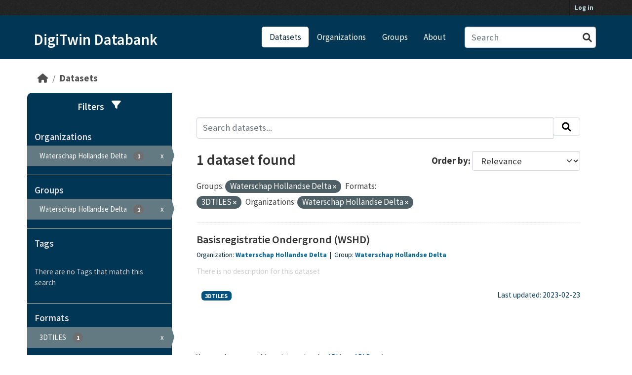

--- FILE ---
content_type: text/html; charset=utf-8
request_url: https://data.beta.geodan.nl/dataset/?groups=wshd&res_format=3DTILES&organization=waterschap-hollandse-delta
body_size: 24882
content:
<!DOCTYPE html>
<!--[if IE 9]> <html lang="en" class="ie9"> <![endif]-->
<!--[if gt IE 8]><!--> <html lang="en"  > <!--<![endif]-->
  <head>
    <meta charset="utf-8" />
      <meta name="csrf_field_name" content="_csrf_token" />
      <meta name="_csrf_token" content="ImU1NTI0OGJjMDYwNDcxMGVlNmRkZDg4MTliOTQyNWQ5ZjllMTU2M2Ei.aWqgWw.ZjUwJHsor1NrTOFGFN5At1YKauA" />

      <meta name="generator" content="ckan 2.10.4" />
      <meta name="viewport" content="width=device-width, initial-scale=1.0">
    <title>Dataset - DigiTwin Databank</title>

    
    <link rel="shortcut icon" href="/base/images/ckan.ico" />
    
    
    
      
      
      
    
    
    

    
    
    
    


    
      
      
    

    
    <link href="/webassets/base/1c87a999_main.css" rel="stylesheet"/>
<link href="/webassets/ckanext-geoview/f197a782_geo-resource-styles.css" rel="stylesheet"/>
<link href="/webassets/ckanext-geodan-theme/779d5f24-geodan_main.css" rel="stylesheet"/>
<link href="/webassets/ckanext-geodan-theme/47ed1da3-geodan_primary.css" rel="stylesheet"/>
<link href="/webassets/ckanext-geodan-theme/0944e3a5-geodan_secondary-col.css" rel="stylesheet"/>
<link href="/webassets/ckanext-geodan-theme/261f8149-geodan_search.css" rel="stylesheet"/>
  
    
  <link rel="preconnect" href="https://fonts.googleapis.com">
  <link rel="preconnect" href="https://fonts.gstatic.com" crossorigin>
  <link href="https://fonts.googleapis.com/css2?family=Source+Sans+Pro:ital,wght@0,300;0,400;0,600;0,700;0,900;1,400&display=swap" rel="stylesheet">

  </head>

  
  <body data-site-root="https://data.beta.geodan.nl/" data-locale-root="https://data.beta.geodan.nl/" >

    
    <div class="visually-hidden-focusable"><a href="#content">Skip to main content</a></div>
  

  
    

 
<div class="account-masthead">
  <div class="container">
     
    <nav class="account not-authed" aria-label="Account">
      <ul class="list-unstyled">
        
        <li><a href="/user/login">Log in</a></li>
         
      </ul>
    </nav>
     
  </div>
</div>

<header class="masthead">
  <div class="container">
      
    <nav class="navbar navbar-expand-lg navbar-light">
      <hgroup class="header-text-logo navbar-left">

      
	<div class="h1-header">
		<a href="/">DigiTwin Databank</a>
	</div>


       </hgroup>
      <button class="navbar-toggler" type="button" data-bs-toggle="collapse" data-bs-target="#main-navigation-toggle"
        aria-controls="main-navigation-toggle" aria-expanded="false" aria-label="Toggle navigation">
        <span class="fa fa-bars text-white"></span>
      </button>

      <div class="main-navbar collapse navbar-collapse" id="main-navigation-toggle">
        <ul class="navbar-nav ms-auto mb-2 mb-lg-0">
          
            
              
              

		          <li class="active"><a href="/dataset/">Datasets</a></li><li><a href="/organization/">Organizations</a></li><li><a href="/group/">Groups</a></li><li><a href="/about">About</a></li>
	          
          </ul>

      
      
          <form class="d-flex site-search" action="/dataset/" method="get">
              <label class="d-none" for="field-sitewide-search">Search Datasets...</label>
              <input id="field-sitewide-search" class="form-control me-2"  type="text" name="q" placeholder="Search" aria-label="Search datasets..."/>
              <button class="btn" type="submit" aria-label="Submit"><i class="fa fa-search"></i></button>
          </form>
      
      </div>
    </nav>
  </div>
</header>

  
    <div class="main">
      <div id="content" class="container">
        
          
            <div class="flash-messages">
              
                
              
            </div>
          

          
            <div class="toolbar" role="navigation" aria-label="Breadcrumb">
              
                
                  <ol class="breadcrumb">
                    
<li class="home"><a href="/" aria-label="Home"><i class="fa fa-home"></i><span> Home</span></a></li>
                    
  <li class="active"><a href="/dataset/">Datasets</a></li>

                  </ol>
                
              
            </div>
          

          <div class="row wrapper">
            
            
            

            
              <aside class="secondary col-md-3">
                
                
    <div id="filter-menu-header">
        <span>Filters</span>
        <span class="fa fa-filter">
    </div>
    
  <div class="filters">
    <div>
      
        

    
    
	
	    
		<section class="module module-narrow module-shallow">
		    
			<h2 class="module-heading">
			    <i class="fa fa-filter"></i>
			    Organizations
			</h2>
		    
		    
			
			    
				<nav aria-label="Organizations">
				    <ul class="list-unstyled nav nav-simple nav-facet">
					
					    
					    
					    
					    
					    <li class="nav-item  active">
						<a href="/dataset/?groups=wshd&amp;res_format=3DTILES" title="">
						    <span class="item-label">Waterschap Hollandse Delta</span>
						    <span class="hidden separator"> - </span>
						    <span class="item-count badge">1</span>
							<span class="facet-close">x</span>
						</a>
					    </li>
					
				    </ul>
				</nav>

				<p class="module-footer">
				    
					
				    
				</p>
			    
			
		    
		</section>
	    
	
    

      
        

    
    
	
	    
		<section class="module module-narrow module-shallow">
		    
			<h2 class="module-heading">
			    <i class="fa fa-filter"></i>
			    Groups
			</h2>
		    
		    
			
			    
				<nav aria-label="Groups">
				    <ul class="list-unstyled nav nav-simple nav-facet">
					
					    
					    
					    
					    
					    <li class="nav-item  active">
						<a href="/dataset/?res_format=3DTILES&amp;organization=waterschap-hollandse-delta" title="">
						    <span class="item-label">Waterschap Hollandse Delta</span>
						    <span class="hidden separator"> - </span>
						    <span class="item-count badge">1</span>
							<span class="facet-close">x</span>
						</a>
					    </li>
					
				    </ul>
				</nav>

				<p class="module-footer">
				    
					
				    
				</p>
			    
			
		    
		</section>
	    
	
    

      
        

    
    
	
	    
		<section class="module module-narrow module-shallow">
		    
			<h2 class="module-heading">
			    <i class="fa fa-filter"></i>
			    Tags
			</h2>
		    
		    
			
			    
				<p class="module-content empty">There are no Tags that match this search</p>
			    
			
		    
		</section>
	    
	
    

      
        

    
    
	
	    
		<section class="module module-narrow module-shallow">
		    
			<h2 class="module-heading">
			    <i class="fa fa-filter"></i>
			    Formats
			</h2>
		    
		    
			
			    
				<nav aria-label="Formats">
				    <ul class="list-unstyled nav nav-simple nav-facet">
					
					    
					    
					    
					    
					    <li class="nav-item  active">
						<a href="/dataset/?groups=wshd&amp;organization=waterschap-hollandse-delta" title="">
						    <span class="item-label">3DTILES</span>
						    <span class="hidden separator"> - </span>
						    <span class="item-count badge">1</span>
							<span class="facet-close">x</span>
						</a>
					    </li>
					
				    </ul>
				</nav>

				<p class="module-footer">
				    
					
				    
				</p>
			    
			
		    
		</section>
	    
	
    

      
        

    
    
	
	    
		<section class="module module-narrow module-shallow">
		    
			<h2 class="module-heading">
			    <i class="fa fa-filter"></i>
			    Licenses
			</h2>
		    
		    
			
			    
				<nav aria-label="Licenses">
				    <ul class="list-unstyled nav nav-simple nav-facet">
					
					    
					    
					    
					    
					    <li class="nav-item ">
						<a href="/dataset/?groups=wshd&amp;res_format=3DTILES&amp;organization=waterschap-hollandse-delta&amp;license_id=notspecified" title="">
						    <span class="item-label">License not specified</span>
						    <span class="hidden separator"> - </span>
						    <span class="item-count badge">1</span>
							
						</a>
					    </li>
					
				    </ul>
				</nav>

				<p class="module-footer">
				    
					
				    
				</p>
			    
			
		    
		</section>
	    
	
    

      
    </div>
    <a class="close no-text hide-filters"><i class="fa fa-times-circle"></i><span class="text">close</span></a>
  </div>


              </aside>
            

            
              <div class="primary col-md-9 col-xs-12" role="main">
                
                
  <section class="module">
    <div class="module-content">
      
        
      
      
        
        
        







<form id="dataset-search-form" class="search-form" method="get" data-module="select-switch">

  
    
    <div class="input-group search-input-group">
      <input aria-label="Search datasets..." id="field-giant-search" type="text" class="form-control input-lg" name="q" value="" autocomplete="off" placeholder="Search datasets...">
      
      <span class="input-group-btn">
        <button class="btn btn-default btn-lg" type="submit" value="search" aria-label="Submit">
          <i class="fa fa-search"></i>
        </button>
      </span>
      
    </div>
  
    


  
    <span>






<input type="hidden" name="groups" value="wshd" />





<input type="hidden" name="res_format" value="3DTILES" />





<input type="hidden" name="organization" value="waterschap-hollandse-delta" />



</span>
  

  
    
      <div class="form-group control-order-by">
        <label for="field-order-by">Order by</label>
        <select id="field-order-by" name="sort" class="form-control form-select">
          
            
              <option value="score desc, metadata_modified desc" selected="selected">Relevance</option>
            
          
            
              <option value="title_string asc">Name Ascending</option>
            
          
            
              <option value="title_string desc">Name Descending</option>
            
          
            
              <option value="metadata_modified desc">Last Modified</option>
            
          
            
          
        </select>
        
        <button class="btn btn-default js-hide" type="submit">Go</button>
        
      </div>
    
  

  
    
      <h1>

  
  
  
  

1 dataset found</h1>
    
  

  
    
      <p class="filter-list">
        
          
          <span class="facet">Groups:</span>
          
            <span class="filtered pill">Waterschap Hollandse Delta
              <a href="/dataset/?res_format=3DTILES&amp;organization=waterschap-hollandse-delta" class="remove" title="Remove"><i class="fa fa-times"></i></a>
            </span>
          
        
          
          <span class="facet">Formats:</span>
          
            <span class="filtered pill">3DTILES
              <a href="/dataset/?groups=wshd&amp;organization=waterschap-hollandse-delta" class="remove" title="Remove"><i class="fa fa-times"></i></a>
            </span>
          
        
          
          <span class="facet">Organizations:</span>
          
            <span class="filtered pill">Waterschap Hollandse Delta
              <a href="/dataset/?groups=wshd&amp;res_format=3DTILES" class="remove" title="Remove"><i class="fa fa-times"></i></a>
            </span>
          
        
      </p>
      <a class="show-filters btn btn-default">Filter Results</a>
    
  

</form>




      
      
        

  
    <ul class="dataset-list list-unstyled">
    	
	      
	        




  <li class="dataset-item">
    
      <div class="dataset-content">
        
    
          <h2 class="dataset-heading">
            
              
            
            
    <a href="/dataset/basisregistratie-ondergrond-wshd" title="Basisregistratie Ondergrond (WSHD)">
      Basisregistratie Ondergrond (WSHD)
    </a>
            
            
              
              
            
          </h2>
        
    <div class="package-item-org">
        <span>Organization: </span><a href="/organization/waterschap-hollandse-delta">Waterschap Hollandse Delta</a>
        
            &nbsp;|&nbsp;
            <span>Group: </span><a href="/group/wshd?include_children=True">Waterschap Hollandse Delta</a>
        
    </div>
    <div class="package-item-tags">
        
    </div>

        
    <div class="package-description">
        
          
            <p class="empty">There is no description for this dataset</p>
          
        
    </div>

      </div>
      
    <div class="package-bottom">
        
        
          
            <ul class="dataset-resources list-unstyled">
              
                
                <li>
                  <a href="/dataset/basisregistratie-ondergrond-wshd" class="badge badge-default" data-format="3dtiles">3DTILES</a>
                </li>
                
              
            </ul>
          
        
      
        <span class="package-item-last-updated">Last updated: 2023-02-23</span>
    </div>

    
  </li>

	      
	    
    </ul>
  

      
    </div>

    
      
    
  </section>

  
    <section class="module">
      <div class="module-content">
        
          <small>
            
            
            
          You can also access this registry using the <a href="/api/3">API</a> (see <a href="http://docs.ckan.org/en/2.10/api/">API Docs</a>).
          </small>
        
      </div>
    </section>
  

              </div>
            
          </div>
        
      </div>
    </div>
  
    <footer class="site-footer">
  <div class="container">
    
    <div class="row">
      <div class="col-md-8 footer-links">
        
          <ul class="list-unstyled">
            
    <li><a href="/about">About DigiTwin Databank</a></li>
    <li><a href="http://docs.ckan.org/en/2.10/api/">CKAN API</a></li>
    <li><a href="http://www.ckan.org/">About CKAN</a></li>
    <li><a href="http://www.opendefinition.org/okd/"><img src="/base/images/od_80x15_blue.png" alt="Open Data"></a></li>

          </ul>
          <ul class="list-unstyled">
            

          </ul>
        
      </div>
      <div class="col-md-4 attribution">
        

        
    
<form class="lang-select" action="/util/redirect" data-module="select-switch" method="POST">
  
<input type="hidden" name="_csrf_token" value="ImU1NTI0OGJjMDYwNDcxMGVlNmRkZDg4MTliOTQyNWQ5ZjllMTU2M2Ei.aWqgWw.ZjUwJHsor1NrTOFGFN5At1YKauA"/> 
  <div class="form-group">
    <label for="field-lang-select">Language</label>
    <select id="field-lang-select" name="url" data-module="autocomplete" data-module-dropdown-class="lang-dropdown" data-module-container-class="lang-container">
      
        <option value="/en/dataset/?groups=wshd&amp;res_format=3DTILES&amp;organization=waterschap-hollandse-delta" selected="selected">
          English
        </option>
      
        <option value="/gl/dataset/?groups=wshd&amp;res_format=3DTILES&amp;organization=waterschap-hollandse-delta" >
          galego
        </option>
      
        <option value="/es_AR/dataset/?groups=wshd&amp;res_format=3DTILES&amp;organization=waterschap-hollandse-delta" >
          español (Argentina)
        </option>
      
        <option value="/ne/dataset/?groups=wshd&amp;res_format=3DTILES&amp;organization=waterschap-hollandse-delta" >
          नेपाली
        </option>
      
        <option value="/sl/dataset/?groups=wshd&amp;res_format=3DTILES&amp;organization=waterschap-hollandse-delta" >
          slovenščina
        </option>
      
        <option value="/km/dataset/?groups=wshd&amp;res_format=3DTILES&amp;organization=waterschap-hollandse-delta" >
          ខ្មែរ
        </option>
      
        <option value="/pl/dataset/?groups=wshd&amp;res_format=3DTILES&amp;organization=waterschap-hollandse-delta" >
          polski
        </option>
      
        <option value="/eu/dataset/?groups=wshd&amp;res_format=3DTILES&amp;organization=waterschap-hollandse-delta" >
          euskara
        </option>
      
        <option value="/tr/dataset/?groups=wshd&amp;res_format=3DTILES&amp;organization=waterschap-hollandse-delta" >
          Türkçe
        </option>
      
        <option value="/hr/dataset/?groups=wshd&amp;res_format=3DTILES&amp;organization=waterschap-hollandse-delta" >
          hrvatski
        </option>
      
        <option value="/tl/dataset/?groups=wshd&amp;res_format=3DTILES&amp;organization=waterschap-hollandse-delta" >
          Filipino (Pilipinas)
        </option>
      
        <option value="/lv/dataset/?groups=wshd&amp;res_format=3DTILES&amp;organization=waterschap-hollandse-delta" >
          latviešu
        </option>
      
        <option value="/nb_NO/dataset/?groups=wshd&amp;res_format=3DTILES&amp;organization=waterschap-hollandse-delta" >
          norsk bokmål (Norge)
        </option>
      
        <option value="/mn_MN/dataset/?groups=wshd&amp;res_format=3DTILES&amp;organization=waterschap-hollandse-delta" >
          монгол (Монгол)
        </option>
      
        <option value="/he/dataset/?groups=wshd&amp;res_format=3DTILES&amp;organization=waterschap-hollandse-delta" >
          עברית
        </option>
      
        <option value="/id/dataset/?groups=wshd&amp;res_format=3DTILES&amp;organization=waterschap-hollandse-delta" >
          Indonesia
        </option>
      
        <option value="/ar/dataset/?groups=wshd&amp;res_format=3DTILES&amp;organization=waterschap-hollandse-delta" >
          العربية
        </option>
      
        <option value="/lt/dataset/?groups=wshd&amp;res_format=3DTILES&amp;organization=waterschap-hollandse-delta" >
          lietuvių
        </option>
      
        <option value="/ro/dataset/?groups=wshd&amp;res_format=3DTILES&amp;organization=waterschap-hollandse-delta" >
          română
        </option>
      
        <option value="/is/dataset/?groups=wshd&amp;res_format=3DTILES&amp;organization=waterschap-hollandse-delta" >
          íslenska
        </option>
      
        <option value="/hu/dataset/?groups=wshd&amp;res_format=3DTILES&amp;organization=waterschap-hollandse-delta" >
          magyar
        </option>
      
        <option value="/es/dataset/?groups=wshd&amp;res_format=3DTILES&amp;organization=waterschap-hollandse-delta" >
          español
        </option>
      
        <option value="/sr_Latn/dataset/?groups=wshd&amp;res_format=3DTILES&amp;organization=waterschap-hollandse-delta" >
          srpski (latinica)
        </option>
      
        <option value="/am/dataset/?groups=wshd&amp;res_format=3DTILES&amp;organization=waterschap-hollandse-delta" >
          አማርኛ
        </option>
      
        <option value="/my_MM/dataset/?groups=wshd&amp;res_format=3DTILES&amp;organization=waterschap-hollandse-delta" >
          မြန်မာ (မြန်မာ)
        </option>
      
        <option value="/ru/dataset/?groups=wshd&amp;res_format=3DTILES&amp;organization=waterschap-hollandse-delta" >
          русский
        </option>
      
        <option value="/zh_Hans_CN/dataset/?groups=wshd&amp;res_format=3DTILES&amp;organization=waterschap-hollandse-delta" >
          中文 (简体, 中国)
        </option>
      
        <option value="/da_DK/dataset/?groups=wshd&amp;res_format=3DTILES&amp;organization=waterschap-hollandse-delta" >
          dansk (Danmark)
        </option>
      
        <option value="/sv/dataset/?groups=wshd&amp;res_format=3DTILES&amp;organization=waterschap-hollandse-delta" >
          svenska
        </option>
      
        <option value="/it/dataset/?groups=wshd&amp;res_format=3DTILES&amp;organization=waterschap-hollandse-delta" >
          italiano
        </option>
      
        <option value="/sq/dataset/?groups=wshd&amp;res_format=3DTILES&amp;organization=waterschap-hollandse-delta" >
          shqip
        </option>
      
        <option value="/uk/dataset/?groups=wshd&amp;res_format=3DTILES&amp;organization=waterschap-hollandse-delta" >
          українська
        </option>
      
        <option value="/fr/dataset/?groups=wshd&amp;res_format=3DTILES&amp;organization=waterschap-hollandse-delta" >
          français
        </option>
      
        <option value="/el/dataset/?groups=wshd&amp;res_format=3DTILES&amp;organization=waterschap-hollandse-delta" >
          Ελληνικά
        </option>
      
        <option value="/cs_CZ/dataset/?groups=wshd&amp;res_format=3DTILES&amp;organization=waterschap-hollandse-delta" >
          čeština (Česko)
        </option>
      
        <option value="/no/dataset/?groups=wshd&amp;res_format=3DTILES&amp;organization=waterschap-hollandse-delta" >
          norsk
        </option>
      
        <option value="/pt_PT/dataset/?groups=wshd&amp;res_format=3DTILES&amp;organization=waterschap-hollandse-delta" >
          português (Portugal)
        </option>
      
        <option value="/mk/dataset/?groups=wshd&amp;res_format=3DTILES&amp;organization=waterschap-hollandse-delta" >
          македонски
        </option>
      
        <option value="/th/dataset/?groups=wshd&amp;res_format=3DTILES&amp;organization=waterschap-hollandse-delta" >
          ไทย
        </option>
      
        <option value="/en_GB/dataset/?groups=wshd&amp;res_format=3DTILES&amp;organization=waterschap-hollandse-delta" >
          English (United Kingdom)
        </option>
      
        <option value="/fi/dataset/?groups=wshd&amp;res_format=3DTILES&amp;organization=waterschap-hollandse-delta" >
          suomi
        </option>
      
        <option value="/de/dataset/?groups=wshd&amp;res_format=3DTILES&amp;organization=waterschap-hollandse-delta" >
          Deutsch
        </option>
      
        <option value="/bg/dataset/?groups=wshd&amp;res_format=3DTILES&amp;organization=waterschap-hollandse-delta" >
          български
        </option>
      
        <option value="/nl/dataset/?groups=wshd&amp;res_format=3DTILES&amp;organization=waterschap-hollandse-delta" >
          Nederlands
        </option>
      
        <option value="/fa_IR/dataset/?groups=wshd&amp;res_format=3DTILES&amp;organization=waterschap-hollandse-delta" >
          فارسی (ایران)
        </option>
      
        <option value="/en_AU/dataset/?groups=wshd&amp;res_format=3DTILES&amp;organization=waterschap-hollandse-delta" >
          English (Australia)
        </option>
      
        <option value="/pt_BR/dataset/?groups=wshd&amp;res_format=3DTILES&amp;organization=waterschap-hollandse-delta" >
          português (Brasil)
        </option>
      
        <option value="/sr/dataset/?groups=wshd&amp;res_format=3DTILES&amp;organization=waterschap-hollandse-delta" >
          српски
        </option>
      
        <option value="/ko_KR/dataset/?groups=wshd&amp;res_format=3DTILES&amp;organization=waterschap-hollandse-delta" >
          한국어 (대한민국)
        </option>
      
        <option value="/uk_UA/dataset/?groups=wshd&amp;res_format=3DTILES&amp;organization=waterschap-hollandse-delta" >
          українська (Україна)
        </option>
      
        <option value="/ca/dataset/?groups=wshd&amp;res_format=3DTILES&amp;organization=waterschap-hollandse-delta" >
          català
        </option>
      
        <option value="/bs/dataset/?groups=wshd&amp;res_format=3DTILES&amp;organization=waterschap-hollandse-delta" >
          bosanski
        </option>
      
        <option value="/vi/dataset/?groups=wshd&amp;res_format=3DTILES&amp;organization=waterschap-hollandse-delta" >
          Tiếng Việt
        </option>
      
        <option value="/zh_Hant_TW/dataset/?groups=wshd&amp;res_format=3DTILES&amp;organization=waterschap-hollandse-delta" >
          中文 (繁體, 台灣)
        </option>
      
        <option value="/sk/dataset/?groups=wshd&amp;res_format=3DTILES&amp;organization=waterschap-hollandse-delta" >
          slovenčina
        </option>
      
        <option value="/ja/dataset/?groups=wshd&amp;res_format=3DTILES&amp;organization=waterschap-hollandse-delta" >
          日本語
        </option>
      
    </select>
  </div>
  <button class="btn btn-default d-none " type="submit">Go</button>
</form>


    <p id="footer-attribution"><strong>Powered by </strong> <a class="hide-text ckan-footer-logo" href="http://ckan.org"></a></p>

      </div>
    </div>
    
  </div>
</footer>
  
  
  
  
  
    

      

    
    
    <link href="/webassets/vendor/f3b8236b_select2.css" rel="stylesheet"/>
<link href="/webassets/vendor/d05bf0e7_fontawesome.css" rel="stylesheet"/>
    <script src="/webassets/vendor/8c3c143a_jquery.js" type="text/javascript"></script>
<script src="/webassets/vendor/5027b870_vendor.js" type="text/javascript"></script>
<script src="/webassets/vendor/6d1ad7e6_bootstrap.js" type="text/javascript"></script>
<script src="/webassets/base/6fddaa3f_main.js" type="text/javascript"></script>
<script src="/webassets/base/0d750fad_ckan.js" type="text/javascript"></script>
  </body>
</html>

--- FILE ---
content_type: text/css; charset=utf-8
request_url: https://data.beta.geodan.nl/webassets/ckanext-geodan-theme/779d5f24-geodan_main.css
body_size: 4719
content:
:root {
    font-size: 17px;
}
body {
    background: transparent;
    --color-1: #013654; /*#282828*/
    --color-2: #012133;
    --color-contrast: #fff;
    --color-button: #00659e;
    --color-button-light: #b1e1fc;
    font-family: Source Sans Pro, sans-serif;
    font-size: 1rem;
}
.main {
    background: transparent;
    min-height: calc(100vh - 300px);
}

a {
    color: var(--color-button);
}
a:hover {
    text-decoration: none;
}

.account-masthead {
    background-color: rgb(35, 35, 35);
}

.masthead {
    background-color: var(--color-1);
    background-image: none;
    padding: 0;
}

.masthead .navigation .nav-pills li a {
    font-weight: 600;
}

.masthead .main-navbar ul li:hover a, .masthead .main-navbar ul li:focus a, .masthead .main-navbar ul li.active a {
    background-color: var(--color-contrast);
    color: var(--color-2);
}

.btn-primary {
    color: #fff;
    background-color: var(--color-button);
    border-color: var(--color-button);
    transition: 0.4s;
}

.wrapper {
    box-shadow: none;
    border: none;
}

.box {
    box-shadow: none;
}

.homepage .row {
    margin-bottom: 2rem;
}

.h1-header {
    margin-top: 10px;
}
.h1-header a {
    font-size: 1.8rem;
    height: 100%;
    text-align: center;
    font-weight: 600;
    color: var(--color-contrast);
}

.context-info h1.heading {
    margin-block-start: 0;
    margin-block-end: 0;
    margin: 0;
}

h2 {
    font-size: 28px;
}
h3 {
    font-size: 24px;
}
.dataset-heading, 
.media-heading {
    font-size: 1.3rem;
}
.module-narrow .module-heading, 
.resource-item .heading, 
.resource-item .description,
.toolbar .breadcrumb,
.nav-item > a,
.badge,
.btn,
label,
.form-control {
    font-size: 1.1rem;
}
.badge {
    font-size: 0.7rem;
}

.module-heading {
    font-size: 12px;
}

.badge {
    border-radius: 6px;
    margin-left: 10px;
    background-color: var(--color-2);
}

.pill-dark-bg {
    background-color: var(--color-2);
    color: var(--color-contrast);
    border: 1px solid var(--color-button-light);
}
.pill-dark-bg:hover {
    background-color: var(--color-2);
    color: #fff;
    filter: brightness(130%);
}

.page-header {
    background-color: #fff;
}

.geodan-resetfloat {
    float: none;
    margin: auto;
}
.tag {
    display: inline-block;
    margin-bottom: 4px;
    color: var(--color-2);
    font-weight: 700;
    font-size: 1rem;
    background-color: transparent;
    padding: 0px 10px;
    border: none;
    -webkit-box-shadow: none;
    box-shadow: none;
}
.tag-count {
    background-color: var(--color-2);
    color: #fff;
    padding: 0 10px 3px;
    border: none;
    border-radius: 100px;
    margin-left: 15px;
}
a.tag:hover {
    text-decoration: none;
    color: var(--color-1);
    background-color: transparent;
    border: none;
    -webkit-box-shadow: none;
    box-shadow: none;
}
a.tag:hover .tag-count{
    text-decoration: none;
    color: var(--color-2);
    background-color: #fff;
    border: 1px solid var(--color-2);
}

.site-footer {
    background: var(--color-1);
    padding: 40px 0 25px;
    margin-top: 40px;
}
.site-footer a, .site-footer label {
    font-weight: 600;
    color: #fff;
}
.site-footer .footer-links a:hover {
    color: #ddd;
}
#footer-attribution {
    display: flex;
    align-items: flex-end;
    margin-top: 15px;
}
#footer-attribution a {
    margin-left: 10px;
}

.table-bordered {
    border: none;
}
.table thead {
    display: none;
}
.table-striped th, .table-striped td {
    background-color: transparent !important;
    border: none !important;
    padding-top: 15px !important;
}
.table-striped th {
    color: var(--color-2);
    width: min(30%, 250px);
}
.table-striped td {
    width: 70%;
}
.table-striped tr {
    background-color: transparent !important;
    border-bottom: 1px solid #ddd;
}




.resource-item {
    display: flex;
    flex-wrap: wrap;
    column-gap: 20px;
}
.resource-item-main {
    min-width: min(300px, 100%);
}
.resource-buttons {
    min-width: min(200px, 100%);
    display: flex;
    flex-wrap: wrap;
    justify-content: flex-end;
    align-items: center;
    margin-left: auto;
}
.resource-button {
    background-color: var(--color-button);
    color: #fff;
    padding: 3px 9px;
    border-radius: 10px;
    margin: 4px;
}
.resource-button:hover, .resource-button:active {
    background-color: var(--color-2);
    color: #fff;
}

.badge[data-format="3dtiles"] {
    background-color: #035280;
}
.badge[data-format="wms"] {
    background-color: #069932;
}
.badge[data-format="wmts"] {
    background-color: #2cdb60;
}
.badge[data-format="geojson"] {
    background-color: #a8192c;
}
.badge[data-format="shp"] {
    background-color: #d69511;
}

--- FILE ---
content_type: text/css; charset=utf-8
request_url: https://data.beta.geodan.nl/webassets/ckanext-geodan-theme/47ed1da3-geodan_primary.css
body_size: 838
content:
.primary {
    padding: 0;
}
.page-header.module-content {
    background-color: var(--color-1);
    color: #fff;
    border-bottom: none;
    border-left: 1px solid #fff;
    border-radius: 0 10px 10px 0;
    margin: 0;
}
.module-resource .page-header {
    border-radius: 3px;
}
.nav-tabs {
    border: none;
}
.page-header .nav-tabs li a {
    color: #fff;
}
.nav-tabs li a:hover {
    color: var(--color-2);
}
.nav-tabs li.active a {
    color: var(--color-2);
}

#dataset-span-top {
    display: inline-block;
    padding-bottom: 15px;
}

#dataset-span-top i {
    margin-right: 8px;
}

.module-content {
    padding: 50px;
}
.primary .module-content:nth-child(2n) {
    padding-top: 50px;
}

#dataset-resources, .additional-info {
    margin-top: 50px;
}

.resource-list {
    margin: 15px 0;
}

--- FILE ---
content_type: text/css; charset=utf-8
request_url: https://data.beta.geodan.nl/webassets/ckanext-geodan-theme/261f8149-geodan_search.css
body_size: 1671
content:
.dataset-heading a {
    font-size: 1.3rem;
}
.package-item-org, .package-item-tags {
    color: var(--color-2);
    font-size: 0.8rem;
    font-weight: 400;
}
.package-item-org a, .package-item-tags a {
    font-weight: 700;
}
.package-item-tags a:not(:last-child)::after {
    content: ' -';
}
.package-description {
    margin: 12px 0;
}
.package-bottom {
    display: grid;
    grid-template-columns: 1fr 220px;
    column-gap: 50px;
    align-items: center;
}
.package-item-last-updated {
    display: block;
    margin-top: 6px;
    text-align: right;
    color: var(--color-1);
    font-size: 0.9rem;
}


.row.wrapper::before {
    background-color: var(--color-1);
}
#filter-menu-header {
    background-color: var(--color-1);
    padding: 15px 0 6px;
    margin-bottom: 10px;
    border-radius: 10px;
    font-size: 1.1rem;
    font-weight: 600;
    color: #fff;
    display: flex;
    justify-content: center;
}
#filter-menu-header .fa-filter {
    margin-left: 15px;
}
.filters .module-heading {
    background-color: transparent;
    border: none;
    color: #ddd;
}
.filters .fa-filter {
    display: none;
}
.filters .nav-item {
    border: none;
    padding: 4px 25px;
}
.filters .nav-item a {
    padding-left: 25px;
}
.filters .item-label {
    color: #fff;
}
.filters .nav-item:hover .item-label {
    color: var(--color-1);
}
.nav-item .separator {
    display: none;
}
.filters .module-footer {
    margin-top: 10px;
    border-color: #fff;
}
.empty {
    color: #ccc;
    font-style: normal;
    font-size: 0.9rem;
}